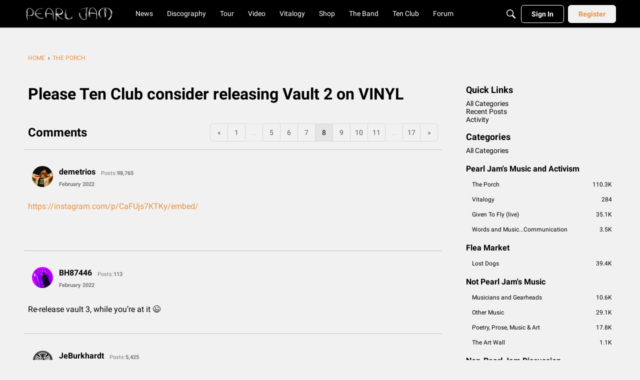

--- FILE ---
content_type: application/javascript
request_url: https://community.pearljam.com/api/v2/themes/2/assets/javascript.js?v=1299593429-697bb1df&v=697bb1df
body_size: 719
content:
const injectCSS=(styles)=>{const head=document.querySelector('head');const styleTag=document.createElement('style');styleTag.innerHTML=(styles)?styles:'';head.appendChild(styleTag)}
const MY_OWN_STYLE=`

  .Content .MessageList .UserSignature {
    font-size: 12px;
  }

  .Username {
    font-size: 16px !important;
  }

  .Panel.Panel-main {
    height: calc(100vh - 71px);
    position: sticky;
    top: 71px;
    overflow: auto;
  }

  .headerNavigation a[role="menuitem"] {
    background-color: transparent;
    color: #FFF;
  }
  .headerNavigation a[role="menuitem"]:hover {
    background-color: transparent;
    color: #e88f3d;
  }

  .Discussion .Item-BodyWrap .Item-Body {
    display: flex;
    flex-direction: column;
  }

  
  .Discussion .Item-BodyWrap .Item-Body > div {
    order: 0;
  }
  
  .Discussion .Item-BodyWrap .Item-Body > div.Signature {
    order: 1;
  }

  @media screen and (max-width: 470px) {
    .PagerLinkCount-11 .Pager-p:not(.Highlight):not(.LastPage).p-1 {
        display: flex;
    }
  }
  .FilterMenu .Filter-Resolved,
  .FilterMenu .Filter-Unresolved {
    display: none !important;
  }

  #discussionListFilter div[aria-labelledby="inputBlock-1-label"],
  #discussionListFilter div[aria-labelledby="inputBlock-2-label"] {
    display: none !important;
  }
`
const injectCSSFile=(validUrl,rel)=>{const head=document.querySelector('head');const styleTag=document.createElement('link');styleTag.setAttribute('href',validUrl);styleTag.setAttribute('rel',rel);styleTag.setAttribute('type','text/css');head.appendChild(styleTag)}
function injectBreadcrumbOri(){const interval=setInterval(()=>{const sourceNav=document.querySelector("nav.BreadcrumbsBox")||document.querySelector('nav[aria-label="Breadcrumb"]');const footer=document.getElementById("themeFooter");if(!sourceNav){console.log('no sourceNav')}
if(sourceNav&&footer&&footer.shadowRoot){clearInterval(interval);const shadow=footer.shadowRoot;const clone=sourceNav.cloneNode(!0);const clonedBreadcrumbEl=shadow.getElementById("clonedBreadcrumb");clonedBreadcrumbEl.appendChild(clone)}},200)}
function injectBreadcrumb(){const footerInterval=setInterval(()=>{const sourceNav=document.querySelector("nav.BreadcrumbsBox");const footer=document.getElementById("themeFooter");if(footer&&footer.shadowRoot){clearInterval(footerInterval);const shadow=footer.shadowRoot;const breadcrumbEl=shadow.getElementById("breadcrumbEl");const links=sourceNav.querySelectorAll("a");links.forEach((a,i)=>{const li=document.createElement("li");const link=document.createElement("a");link.href=a.href;link.textContent=a.textContent.trim();li.appendChild(link);breadcrumbEl.appendChild(li)})}},200)}
onVanillaReady((e)=>{injectCSSFile("https://use.fontawesome.com/releases/v6.4.0/css/all.css","stylesheet");injectCSS(MY_OWN_STYLE);injectBreadcrumbOri()})

--- FILE ---
content_type: application/x-javascript
request_url: https://community.pearljam.com/dist/v2/forum/entries/addons/Online/forum.bnUs2oCO.min.js
body_size: 779
content:
import{f as L,v as W,g as I,b5 as S,V as f,m as E,M as h,q as b,H as c,b6 as x,b7 as O,b8 as T,W as y,t as p,ax as k,aS as w}from"../../forum.CZTitky5.min.js";import{i as r,j as i}from"../../../vendor/vendor/react-core.DB6kRN5F.min.js";const N=L(t=>{const e=W("online"),s=I(),n=e("photo",{size:S.MEDIUM}),o=e("link",{font:f.font({weight:s.fonts.weights.normal,size:s.fonts.size.medium,color:s.mainColors.primary}),fontState:f.font({color:s.mainColors.statePrimary})}),l=e("count",{font:f.font({weight:s.fonts.weights.normal,size:s.fonts.size.small,color:s.mainColors.fg})});return{photo:n,link:o,count:l}}),C=L((t,e)=>{const s=N(e),n=I(),o=t===j.STYLE_PICTURES?2:n.spacer.headingItem,l=r({width:"100%",display:"flex",flexWrap:"wrap",...E(o)},"label:OnlineWidget-classes-list"),a=r({margin:o},"label:OnlineWidget-classes-listItem"),g=r({whiteSpace:"nowrap",textAlign:"right",marginLeft:n.spacer.headingItem},"label:OnlineWidget-classes-titleCount"),u=r({margin:b(o),display:"flex",alignItems:"center",...h.font(s.count.font)},"label:OnlineWidget-classes-guestCountContainer"),m=r({},"label:OnlineWidget-classes-guestCount"),d=r({paddingLeft:b("0.2em")},"label:OnlineWidget-classes-guestLabel"),U=r({...h.font(s.link.font),"&:hover, &:focus, &:active":{...h.font(s.link.fontState)}},"label:OnlineWidget-classes-profileLink");return{list:l,listItem:a,titleCount:g,guestCountContainer:u,guestCount:m,guestLabel:d,profileLink:U}});function v(t){const{user:e,style:s}=t,n=C(s);return s===j.STYLE_PICTURES?i.jsx("li",{className:c(n.listItem),children:i.jsx(x,{userFragment:e,isUserCard:!0,children:i.jsx(O,{userInfo:e,size:S.MEDIUM,styleType:T.DEFAULT})})}):i.jsx("li",{className:c(n.listItem),children:i.jsx(x,{className:c(n.profileLink),userFragment:e,isUserCard:!0})})}function z(t){const{style:e,users:s,children:n}=t,o=C(e);return i.jsxs(y,{className:c(o.list),children:[s.map((l,a)=>i.jsx(v,{user:l,style:e},a)),n]})}var j=function(t){return t.STYLE_PICTURES="pictures",t.STYLE_USERNAMES="links",t}({});function M(t){const{subtitle:e,description:s,style:n,showGuests:o,onlineUsers:l,counts:a,containerOptions:g}=t,u=C(n,g),m=a.guests===1?p("Guest"):p("Guests"),d=t.title??p("Who's Online");return i.jsx(k,{subtitle:e,description:s,options:{...g},title:d,titleCount:o?a.total.toString():a.users.toString(),children:l&&i.jsx(z,{style:n,users:l,children:o&&i.jsxs("span",{className:c(u.guestCountContainer),children:[i.jsxs("span",{className:c(u.guestCount),children:["+",i.jsx("span",{title:a.guests.toString(),children:a.guests})]}),i.jsx("span",{className:c(u.guestLabel),children:m})]})})})}w("OnlineWidget",M,{overwrite:!0});
